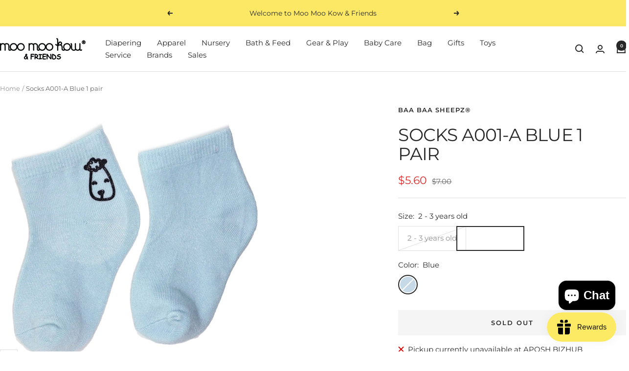

--- FILE ---
content_type: text/javascript; charset=utf-8
request_url: https://moomookow.com/products/socks-a001-a-blue-1-pair.js
body_size: 718
content:
{"id":6863070396505,"title":"Socks A001-A Blue 1 pair","handle":"socks-a001-a-blue-1-pair","description":"\u003cp\u003e\u003cstrong\u003eDetails:\u003c\/strong\u003e\u003c\/p\u003e\n\u003cp\u003e\u003cmeta charset=\"utf-8\"\u003e\u003cstrong\u003eWhy Baa Baa Sheepz Socks?\u003c\/strong\u003e\u003c\/p\u003e\n\u003cp\u003e- Eco-friendly\u003c\/p\u003e\n\u003cp\u003e- Anti-bacterial\u003c\/p\u003e\n\u003cp\u003e- Soft \u0026amp; Comfortable\u003c\/p\u003e\n\u003cp\u003e- Reduce foot odour\u003c\/p\u003e\n\u003cp\u003e\u003cstrong\u003eSize :\u003c\/strong\u003e \u003cbr\u003e\u003c\/p\u003e\n\u003cp\u003e2-3 years \u003cbr\u003e\u003c\/p\u003e\n\u003cp\u003e\u003cbr\u003e\u003cstrong\u003eMaterial : \u003c\/strong\u003e\u003cbr\u003e\u003cbr\u003eBamboo 75% \u003c\/p\u003e\n\u003cp\u003ePolyester 22% \u003c\/p\u003e\n\u003cp\u003eSpandex 3% \u003c\/p\u003e\n\u003cp\u003e\u003cb\u003eWashing Instructions:-\u003c\/b\u003e\u003c\/p\u003e\n\u003cp\u003e- Machine wash cold\u003c\/p\u003e\n\u003cp\u003e- Tumble dry low\u003c\/p\u003e\n\u003cp\u003e- Do not bleach \u003c\/p\u003e\n\u003cp\u003e- Do not iron\u003c\/p\u003e\n\u003cp\u003e\u003cimg src=\"https:\/\/cdn.shopify.com\/s\/files\/1\/2684\/5918\/files\/kid_2_480x480.png?v=1633654908\" alt=\"\"\u003e\u003c\/p\u003e\n\u003cp\u003e \u003c\/p\u003e\n\u003cp\u003e\u003cimg data-mce-fragment=\"1\" src=\"https:\/\/cdn.shopify.com\/s\/files\/1\/2684\/5918\/files\/oeke-tex-08_240x240.png?v=1612498017\" alt=\"\" data-mce-src=\"https:\/\/cdn.shopify.com\/s\/files\/1\/2684\/5918\/files\/oeke-tex-08_240x240.png?v=1612498017\" data-mce-selected=\"1\"\u003e\u003c\/p\u003e","published_at":"2024-07-31T08:54:34+08:00","created_at":"2021-10-06T12:49:43+08:00","vendor":"Baa Baa Sheepz®","type":"Socks Kids","tags":["Antislip Socks","Brand_BaaBaaSheepz","Color_Blue","Size_2-3Y","Toddler and Kids Socks"],"price":560,"price_min":560,"price_max":560,"available":false,"price_varies":false,"compare_at_price":700,"compare_at_price_min":700,"compare_at_price_max":700,"compare_at_price_varies":false,"variants":[{"id":40868906401881,"title":"2 - 3 years old \/ Blue","option1":"2 - 3 years old","option2":"Blue","option3":null,"sku":"BBS-AS-A001B-3T","requires_shipping":true,"taxable":true,"featured_image":null,"available":false,"name":"Socks A001-A Blue 1 pair - 2 - 3 years old \/ Blue","public_title":"2 - 3 years old \/ Blue","options":["2 - 3 years old","Blue"],"price":560,"weight":50,"compare_at_price":700,"inventory_quantity":0,"inventory_management":"shopify","inventory_policy":"deny","barcode":"8886481222641","requires_selling_plan":false,"selling_plan_allocations":[]}],"images":["\/\/cdn.shopify.com\/s\/files\/1\/1284\/5305\/files\/BBS-AS-A001B-3T_97ac35bc-c956-4c23-bcb1-40a9ed72b16d.jpg?v=1761121634"],"featured_image":"\/\/cdn.shopify.com\/s\/files\/1\/1284\/5305\/files\/BBS-AS-A001B-3T_97ac35bc-c956-4c23-bcb1-40a9ed72b16d.jpg?v=1761121634","options":[{"name":"Size","position":1,"values":["2 - 3 years old"]},{"name":"Color","position":2,"values":["Blue"]}],"url":"\/products\/socks-a001-a-blue-1-pair","media":[{"alt":null,"id":26862164213849,"position":1,"preview_image":{"aspect_ratio":1.0,"height":2548,"width":2548,"src":"https:\/\/cdn.shopify.com\/s\/files\/1\/1284\/5305\/files\/BBS-AS-A001B-3T_97ac35bc-c956-4c23-bcb1-40a9ed72b16d.jpg?v=1761121634"},"aspect_ratio":1.0,"height":2548,"media_type":"image","src":"https:\/\/cdn.shopify.com\/s\/files\/1\/1284\/5305\/files\/BBS-AS-A001B-3T_97ac35bc-c956-4c23-bcb1-40a9ed72b16d.jpg?v=1761121634","width":2548}],"requires_selling_plan":false,"selling_plan_groups":[]}

--- FILE ---
content_type: text/javascript
request_url: https://moomookow.com/cdn/shop/t/25/assets/custom.js?v=167639537848865775061756114327
body_size: -660
content:
//# sourceMappingURL=/cdn/shop/t/25/assets/custom.js.map?v=167639537848865775061756114327
